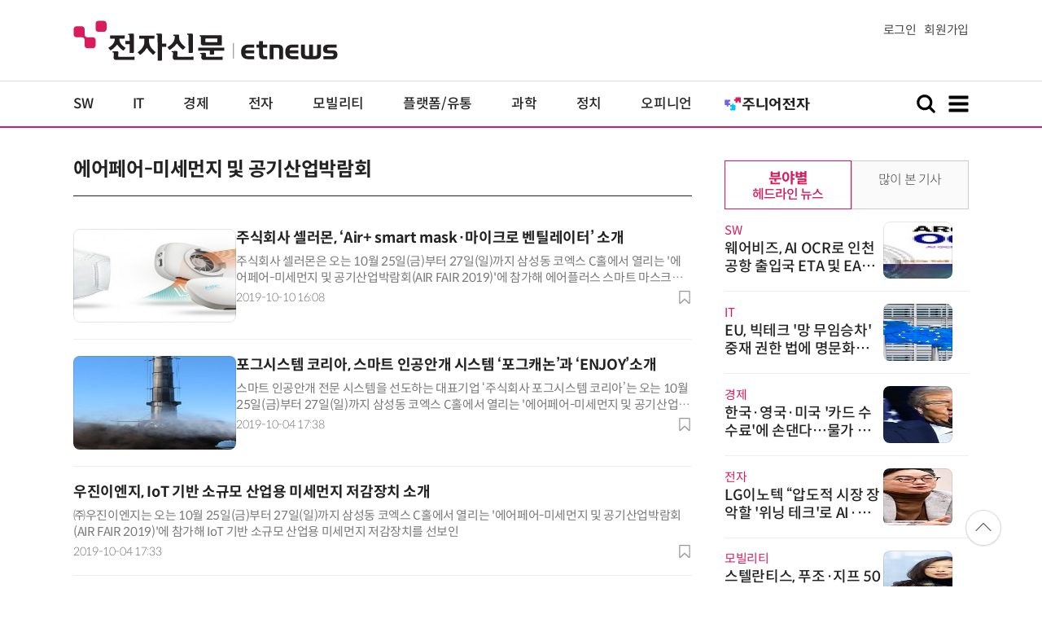

--- FILE ---
content_type: text/html; charset=UTF-8
request_url: https://www.etnews.com/news/category_list.html?id=2774&page=8
body_size: 52043
content:
<!DOCTYPE html>
<html lang="ko">
<head>
	<meta http-equiv="Content-Type" content="text/html; charset=UTF-8" />
	<meta name="viewport" content="width=device-width">
    <title>전자신문</title>
	<link rel="canonical" href="https://www.etnews.com/news/category_list.html" />
	<meta http-equiv="Expires" content="-1">
    <meta http-equiv="Pragma" content="no-cache">
    <meta http-equiv="Cache-Control" content="no-cache">
    <meta http-equiv="X-UA-Compatible" content="IE=edge">
	<!--[if IE]><meta http-equiv='X-UA-Compatible' content='IE=edge,chrome=1'><![endif]-->
    <meta name="robots" content="all">
    <meta name="author" content="www.etnews.com">
    <meta name="copyright" content="Copyright &copy; Electronic Times Internet. All Right Reserved.">
    <meta name="keywords" content="전자신문,전자신문인터넷,Etnews,Etnews.com,뉴스,News,속보,방송,연예,통신,SW,바이오,소재,부품,과학,전자,자동차,경제,금융,산업,정책,글로벌,리포트,동영상,">
    <meta property="fb:app_id" content="1425291491111655">
	<meta name="format-detection" content="telephone=no">
	<meta property="og:title" content="전자신문">
	<meta property="og:image" content="https://img.etnews.com/2017/img/facebookblank.png">
	<meta property="og:site_name" content="미래를 보는 창 - 전자신문">
	<meta property="og:url" content="https://www.etnews.com">
    <meta property="og:description" content="미래를 보는 창 - 전자신문">
	<!-- Google Tag Manager -->
	<script id="et_tm_head">(function(w,d,s,l,i){w[l]=w[l]||[];w[l].push({'gtm.start':
	new Date().getTime(),event:'gtm.js'});var f=d.getElementsByTagName(s)[0],
	j=d.createElement(s),dl=l!='dataLayer'?'&l='+l:'';j.async=true;j.src=
	'https://www.googletagmanager.com/gtm.js?id='+i+dl;f.parentNode.insertBefore(j,f);
	})(window,document,'script','dataLayer','GTM-P8B2ZWL');</script>
	<!-- End Google Tag Manager -->
    <link rel="shortcut icon" href="https://img.etnews.com/2019/mobile_et/images/favicon.png" />
    <link rel="alternate" type="application/rss+xml" title="etnews.com [RSS]" href="http://rss.etnews.com/" />
	<link rel="stylesheet" type="text/css" href="https://img.etnews.com/2024/etnews/css/common.css?1769102125">
    <link rel="stylesheet" type="text/css" href="https://img.etnews.com/2024/etnews/css/list.css?1769102125"/>
    <link rel="stylesheet" type="text/css" href="https://img.etnews.com/2022/etnews/css/slick.css?1769102125"/>
	<script type="text/javascript"> var submenu_code = "";</script>
	<script type="text/javascript" src="https://img.etnews.com/2022/etnews/js/jquery-3.6.0.min.js"></script>
	<script type="text/javascript" src="https://www.etnews.com/static/js/common.js?1769102125" defer="" charset="utf-8"></script>
	<!--[if lt IE 9]>
	<script src="https://img.etnews.com/2016/etnews/js/html5shiv.js"></script>
	<![endif]-->
    <script type="text/javascript" src="https://img.etnews.com/2022/etnews/js/jquery.cookie.js"></script>
	<script type="text/javascript" src="https://img.etnews.com/2022/etnews/js/slick.min.js"></script>
	<script type="text/javascript">
		document.querySelector('meta[name=referrer]');
	</script>
	<!-- Dable 스크립트 시작 / 문의 media@dable.io -->
	<script>
	(function(d,a,b,l,e,_) { d[b]=d[b]||function(){(d[b].q=d[b].q||[]).push(arguments)};e=a.createElement(l); e.async=1;e.charset='utf-8';e.src='//static.dable.io/dist/plugin.min.js'; _=a.getElementsByTagName(l)[0];_.parentNode.insertBefore(e,_); })(window,document,'dable','script'); dable('setService', 'etnews.com'); dable('sendLogOnce'); 
	</script>
	<!-- Dable 스크립트 종료 / 문의 media@dable.io -->

</head>
<body>
	<!-- Google Tag Manager (noscript) -->
	<noscript><iframe id="et_tm_body" src="https://www.googletagmanager.com/ns.html?id=GTM-P8B2ZWL" height="0" width="0" style="display:none;visibility:hidden"></iframe></noscript>
	<!-- End Google Tag Manager (noscript) -->
  <!-- 헤더 부분 : 시작 -->
	<header>
      <div class="nav_head">
        <div class="wrap">
          <h1 class="logo"><a href="https://www.etnews.com" title="전자신문"><img src="https://img.etnews.com/2024/etnews/images/logo_etnews.svg"></a></h1>
          <div class="nav_member">
            <a href="https://member.etnews.com/member/login.html?return_url=https://www.etnews.com">로그인</a><a href="https://member.etnews.com/member/join_index.html">회원가입</a>
          </div>
        </div>
      </div>
			
      <nav>
        <div class="wrap">
          <h1 class="logo_scroll"><a href="https://www.etnews.com" title="전자신문"><img src="https://img.etnews.com/2024/etnews/images/logo_et.svg"></a></h1>
		  <div class="nav_article_title" id="scroll_title"></div>
          <ul class="nav" id="scroll_nav">
            <li><a href="https://www.etnews.com/news/section.html?id1=04">SW</a></li>
            <li><a href="https://www.etnews.com/news/section.html?id1=03">IT</a></li>
            <li><a href="https://www.etnews.com/news/section.html?id1=02">경제</a></li>
            <li><a href="https://www.etnews.com/news/section.html?id1=06">전자</a></li>
            <li><a href="https://www.etnews.com/news/section.html?id1=17">모빌리티</a></li>
            <li><a href="https://www.etnews.com/news/section.html?id1=60">플랫폼/유통</a></li>
   		    <li><a href="https://www.etnews.com/news/section.html?id1=20">과학</a></li>
            <li><a href="https://www.etnews.com/news/section.html?id1=22">정치</a></li>
            <li><a href="https://www.etnews.com/news/opinion.html">오피니언</a></li>
			<li class="outlink"><a href="https://jr.etnews.com/" target="_blank"><img src="https://img.etnews.com/2024/junior/images/logo_jr_menu.svg"></a></li>
          </ul>
          <div class="search_and_fullmenu">
            <div class="fullmenu_button">
              <a href="javascript:void(0)" class="search_show" id="search_show">
                <img class="search_btn search_show" src="https://img.etnews.com/2024/etnews/images/search.svg" alt="검색창 열기">
              </a>
              <a href="javascript:void(0)" class="search_hide" id="search_hide">
                <img class="close_btn2 search_hide" src="https://img.etnews.com/2024/etnews/images/remove.svg" alt="전체 메뉴 닫기">
              </a>
            </div>

            <div class="fullmenu_button">
              <a href="javascript:void(0)" class="menu_show" id="menu_show">
                <img class="fullmenu_btn menu_show" src="https://img.etnews.com/2024/etnews/images/reorder.svg" alt="전체 메뉴 열기">
              </a>
              <a href="javascript:void(0)" class="menu_hide" id="menu_hide">
                <img class="close_btn menu_hide" src="https://img.etnews.com/2024/etnews/images/remove.svg" alt="전체 메뉴 닫기">
              </a>
            </div>

          </div>
        </div>
      </nav>

      <!-- 검색박스 -->
      <section class="search_wrap">
        <div class="searchbox">
          <form action="https://search.etnews.com/etnews/search.html" method="get">
            <input type="search" required="" class="searchbox-input" name="kwd" id="search_kwd" placeholder="검색어를 입력하세요">
            <input type="submit" value="" class="searchbox-submit">
          </form>
        </div>
      </section>
      <!-- //검색박스 -->

      <!-- 전체메뉴박스 -->
      <section class="fullmenu_wrap">
        <nav class="fullmenu_nav">
          <div class="fullmenu">
			<ul>
				<li class="title"><a href="https://news.etnews.com" target="_blank">뉴스</a></li>
			    <li><a href="https://www.etnews.com/news/section.html">속보</a></li>
			    <li><a href="https://www.etnews.com/news/section.html?id1=04">SW</a></li>
			    <li><a href="https://www.etnews.com/news/section.html?id1=03">IT</a></li>
			    <li><a href="https://www.etnews.com/news/section.html?id1=02">경제</a></li>
			    <li><a href="https://www.etnews.com/news/section.html?id1=06">전자</a></li>
			    <li><a href="https://www.etnews.com/news/section.html?id1=17">모빌리티</a></li>
			    <li><a href="https://www.etnews.com/news/section.html?id1=60">플랫폼/유통</a></li>
			    <li><a href="https://www.etnews.com/news/section.html?id1=20">과학</a></li>
			</ul>
			<ul>
				<li class="title">&nbsp;</li>
			    <li><a href="https://www.etnews.com/news/section.html?id1=22">정치</a></li>
			    <li><a href="https://www.etnews.com/news/opinion.html">오피니언</a></li>
			    <li><a href="https://www.etnews.com/news/section.html?id1=12">국제</a></li>
			    <li><a href="https://www.etnews.com/news/section.html?id1=25">전국</a></li>
			    <li><a href="https://www.etnews.com/news/section.html?id1=15">스포츠</a></li>
			    <li><a href="https://www.etnews.com/news/series.html?id=1">특집</a></li>
			    <li><a href="https://www.etnews.com/news/series.html?id=3">연재</a></li>
			</ul>
			<ul>
				<li class="title">라이프</li>
				<li><a href="https://www.etnews.com/news/section.html?id1=09&id2=091">연예</a></li>
				<li><a href="https://www.etnews.com/news/section.html?id1=09&id2=996">포토</a></li>
				<li><a href="https://www.etnews.com/news/section.html?id1=09&id2=096">공연전시</a></li>
				<li><a href="https://www.etnews.com/news/section.html?id1=09&id2=992">생활문화</a></li>
				<li><a href="https://www.etnews.com/news/section.html?id1=09&id2=093">여행/레저</a></li>
			</ul>
			<ul>
				<li class="title">비주얼IT</li>
				<li><a href="https://www.etnews.com/news/issue_analysis.html">이슈플러스</a></li>
				<li><a href="https://www.etnews.com/news/aistudio.html">AI 스튜디오</a></li>
				<li><a href="https://www.etnews.com/news/etstudio.html">Hot 영상</a></li>
				<li><a href="https://www.etnews.com/news/photonews.html">뷰포인트</a></li>
				<li><a href="https://www.etnews.com/stats/list_stats.html">인포그래픽</a></li>
			</ul>
			<ul>
				<li class="title">부가서비스</li>
				<li><a href="https://conference.etnews.com/" target="_blank">Conference</a></li>
				<li><a href="https://www.allshowtv.com/" target="_blank">allshowTV</a></li>
				<li><a href="https://www.etnews.com/ict" target="_blank">시사용어</a></li>
				<li><a href="https://pdf.etnews.com/" target="_blank">PDF서비스</a></li>
			</ul>
			<ul class="scrap_menu_ul">
				<li class="title">서비스안내</li>
				<li><a href="https://info.etnews.com/sub_2_1.html" target="_blank" title="새창으로">신문구독신청</a></li>
				<li><a href="https://info.etnews.com/sub_2_2.html">콘텐츠구매</a></li>
				<li><a href="http://leadersedition.etnews.com/intro/info.aspx" target="_blank" title="새창으로">초판서비스</a></li>
				<li class="title">회원서비스</li>
				<li><a href="https://www.etnews.com/pages/bookmark.html" title="내 스크랩으로 이동">내 스크랩</a></li>
			</ul>
			<ul>
				<li class="title">이용안내</li>
			    <li><a href="https://info.etnews.com/sub_3_1_1.html" target="_blank">지면광고안내</a></li>
			    <li><a href="https://info.etnews.com/sub_3_2.html" target="_blank">행사문의</a></li>
			    <li><a href="https://info.etnews.com/sub_3_3.html" target="_blank">통합마케팅 상품 안내</a></li>
			    <li><a href="https://info.etnews.com/sub_3_4.html" target="_blank">이용약관</a></li>
			    <li><a href="https://info.etnews.com/sub_3_5.html" target="_blank">개인정보취급방침</a></li>
			    <li><a href="https://info.etnews.com/sub_3_6.html" target="_blank">고충처리</a></li>
			</ul>
			<ul>
				<li class="title">회사소개</li>
			    <li><a href="https://info.etnews.com/sub_1_1_1.html" target="_blank">전자신문</a></li>
			    <li><a href="https://info.etnews.com/sub_1_2.html" target="_blank">전자신문인터넷</a></li>
			    <li><a href="https://info.etnews.com/sub_1_3_2.html" target="_blank">연혁</a></li>
			    <li><a href="https://info.etnews.com/sub_1_4.html" target="_blank">CI소개</a></li>
			    <li><a href="https://info.etnews.com/sub_1_5.html" target="_blank">회사위치</a></li>
			</ul>          </div>
        </nav>
      </section>
       <!-- //전체메뉴박스 -->
    </header>
  <!-- 헤더 부분 : 끝 -->
  <!-- 여기부터 콘텐츠 부분 -->
  <main>
    <div class="wrap flex">
      <!-- col_left -->
      <div class="col_left">
        <div class="tit">
          <h3>에어페어-미세먼지 및 공기산업박람회</h3>
        </div>

				<!-- 특집 타이틀 -->		<!-- //특집 타이틀 -->
        <ul class="news_list ">
          <li>
            <figure>
              <a href="/20191010000335"><img src="https://img.etnews.com/news/article/2019/10/10/article_10160816724684.jpg" alt="기사 썸네일"></a>
            </figure>
            <div class="text">
              <strong><a href="/20191010000335" >주식회사 셀러몬,  ‘Air+ smart mask·마이크로 벤틸레이터’ 소개</a></strong>
              <p class="summary">주식회사 셀러몬은 오는 10월 25일(금)부터 27일(일)까지 삼성동 코엑스 C홀에서 열리는 &#39;에어페어-미세먼지 및 공기산업박람회(AIR FAIR 2019)&#39;에 참가해 에어플러스 스마트 마스크와 마이크로 벤틸레이</p>
			  <div class="flex">
			    <span class="date">2019-10-10 16:08</span>
			    <div class="acc_nav_btn"><button title="스크랩" class="btn_bookmark" data-id="20191010000335"><img src="https://img.etnews.com/2024/etnews/images/bookmark.svg"></button></div>
			  </div>
            </div>
          </li>
          <li>
            <figure>
              <a href="/20191004000229"><img src="https://img.etnews.com/news/article/2019/10/04/article_04173802588386.jpg" alt="기사 썸네일"></a>
            </figure>
            <div class="text">
              <strong><a href="/20191004000229" >포그시스템 코리아, 스마트 인공안개 시스템 ‘포그캐논’과 ‘ENJOY’소개</a></strong>
              <p class="summary">스마트 인공안개 전문 시스템을 선도하는 대표기업 &lsquo;주식회사 포그시스템 코리아&rsquo;는 오는 10월 25일(금)부터 27일(일)까지 삼성동 코엑스 C홀에서 열리는 &#39;에어페어-미세먼지 및 공기산업박람회(AIR</p>
			  <div class="flex">
			    <span class="date">2019-10-04 17:38</span>
			    <div class="acc_nav_btn"><button title="스크랩" class="btn_bookmark" data-id="20191004000229"><img src="https://img.etnews.com/2024/etnews/images/bookmark.svg"></button></div>
			  </div>
            </div>
          </li>
          <li>
            <div class="text">
              <strong><a href="/20191004000227" >우진이엔지, IoT 기반 소규모 산업용 미세먼지 저감장치 소개</a></strong>
              <p class="summary">㈜우진이엔지는 오는 10월 25일(금)부터 27일(일)까지 삼성동 코엑스 C홀에서 열리는 &#39;에어페어-미세먼지 및 공기산업박람회(AIR FAIR 2019)&#39;에 참가해 IoT 기반 소규모 산업용 미세먼지 저감장치를 선보인</p>
			  <div class="flex">
			    <span class="date">2019-10-04 17:33</span>
			    <div class="acc_nav_btn"><button title="스크랩" class="btn_bookmark" data-id="20191004000227"><img src="https://img.etnews.com/2024/etnews/images/bookmark.svg"></button></div>
			  </div>
            </div>
          </li>
          <li>
            <figure>
              <a href="/20191004000225"><img src="https://img.etnews.com/news/article/2019/10/04/article_04172835412571.jpg" alt="기사 썸네일"></a>
            </figure>
            <div class="text">
              <strong><a href="/20191004000225" >브랜뉴인터내셔널, ‘환기청정기’ 브랜드 제로홈 선보일 예정</a></strong>
              <p class="summary">브랜뉴인터내셔널은 오는 10월 25일(금)부터 27일(일)까지 삼성동 코엑스 C홀에서 열리는 &#39;에어페어-미세먼지 및 공기산업박람회(AIR FAIR 2019)&#39;에 참가해 공기청정기 및 환기청정기 브랜드 &lsquo;제로홈&</p>
			  <div class="flex">
			    <span class="date">2019-10-04 17:28</span>
			    <div class="acc_nav_btn"><button title="스크랩" class="btn_bookmark" data-id="20191004000225"><img src="https://img.etnews.com/2024/etnews/images/bookmark.svg"></button></div>
			  </div>
            </div>
          </li>
          <li>
            <figure>
              <a href="/20191004000224"><img src="https://img.etnews.com/news/article/2019/10/04/article_04172159988564.jpg" alt="기사 썸네일"></a>
            </figure>
            <div class="text">
              <strong><a href="/20191004000224" >데코페이브, 도심 내 효과적인 미세먼지 해결을 위한 ‘공기정화블록’ 소개</a></strong>
              <p class="summary">㈜데코페이브는 오는 10월 25일(금)부터 27일(일)까지 삼성동 코엑스 C홀에서 열리는 &#39;에어페어-미세먼지 및 공기산업박람회(AIR FAIR 2019)&#39;에 참가해 광촉매가 적용된 공기정화블록을 선보인다. 데코페</p>
			  <div class="flex">
			    <span class="date">2019-10-04 17:22</span>
			    <div class="acc_nav_btn"><button title="스크랩" class="btn_bookmark" data-id="20191004000224"><img src="https://img.etnews.com/2024/etnews/images/bookmark.svg"></button></div>
			  </div>
            </div>
          </li>
          <li>
            <figure>
              <a href="/20191004000069"><img src="https://img.etnews.com/news/article/2019/10/04/article_04101152794085.png" alt="기사 썸네일"></a>
            </figure>
            <div class="text">
              <strong><a href="/20191004000069" >'2019 에어페어-미세먼지 및 공기산업박람회' 오는 25일 코엑스에서 개최</a></strong>
              <p class="summary">한국공기청정협회와 케이훼어스가 공동 주최하고 환경부에서 공식 후원하는 &lsquo;2019 에어페어-미세먼지 및 공기산업박람회(AIR FAIR 2019)&rsquo;(이하 AIR FAIR 2019)가 오는 10월 25일(금)부터 27일(일)까지 3</p>
			  <div class="flex">
			    <span class="date">2019-10-04 10:11</span>
			    <div class="acc_nav_btn"><button title="스크랩" class="btn_bookmark" data-id="20191004000069"><img src="https://img.etnews.com/2024/etnews/images/bookmark.svg"></button></div>
			  </div>
            </div>
          </li>
          <li>
            <figure>
              <a href="/20191002000095"><img src="https://img.etnews.com/news/article/2019/10/02/article_02113009024595.png" alt="기사 썸네일"></a>
            </figure>
            <div class="text">
              <strong><a href="/20191002000095" >한국필터시험원, 미세먼지 해결을 위한 기술력 선보일 예정</a></strong>
              <p class="summary">한국필터시험원(원장 강선행)은 오는 10월 25일(금)부터 27일(일)까지 삼성동 코엑스 C홀에서 열리는 &#39;에어페어-미세먼지 및 공기산업박람회(AIR FAIR 2019)&#39;에 참가해 미세먼지 해결을 위한 우수 기술력을</p>
			  <div class="flex">
			    <span class="date">2019-10-02 11:30</span>
			    <div class="acc_nav_btn"><button title="스크랩" class="btn_bookmark" data-id="20191002000095"><img src="https://img.etnews.com/2024/etnews/images/bookmark.svg"></button></div>
			  </div>
            </div>
          </li>
          <li>
            <figure>
              <a href="/20191002000094"><img src="https://img.etnews.com/news/article/2019/10/02/article_02112653184290.jpg" alt="기사 썸네일"></a>
            </figure>
            <div class="text">
              <strong><a href="/20191002000094" >투핸즈위드아이즈, 테라포밍 선보일 예정</a></strong>
              <p class="summary">투핸즈위드아이즈는 오는 10월 25일(금)부터 27일(일)까지 삼성동 코엑스 C홀에서 열리는 &#39;에어페어-미세먼지 및 공기산업박람회(AIR FAIR 2019)&#39;에 참가해 테라포밍을 선보인다. 기업 기술기반의 신생기업</p>
			  <div class="flex">
			    <span class="date">2019-10-02 11:26</span>
			    <div class="acc_nav_btn"><button title="스크랩" class="btn_bookmark" data-id="20191002000094"><img src="https://img.etnews.com/2024/etnews/images/bookmark.svg"></button></div>
			  </div>
            </div>
          </li>
          <li>
            <figure>
              <a href="/20191002000084"><img src="https://img.etnews.com/news/article/2019/10/02/article_02105622273956.jpg" alt="기사 썸네일"></a>
            </figure>
            <div class="text">
              <strong><a href="/20191002000084" >클린룸 수준의 청정 공기환경을 만드는 실내공기질 솔루션 'hi~HEPA 환기형 공기청정기'</a></strong>
              <p class="summary">코리아세이프룸은 오는 10월 25일(금)부터 27일(일)까지 삼성동 코엑스 C홀에서 열리는 &#39;에어페어-미세먼지 및 공기산업박람회(AIR FAIR 2019)&#39;에 참가해 &#39;hi~HEPA 환기형 공기청정기&#39;를 선보인다.</p>
			  <div class="flex">
			    <span class="date">2019-10-02 10:56</span>
			    <div class="acc_nav_btn"><button title="스크랩" class="btn_bookmark" data-id="20191002000084"><img src="https://img.etnews.com/2024/etnews/images/bookmark.svg"></button></div>
			  </div>
            </div>
          </li>
          <li>
            <figure>
              <a href="/20191002000077"><img src="https://img.etnews.com/news/article/2019/10/02/article_02104106504125.jpg" alt="기사 썸네일"></a>
            </figure>
            <div class="text">
              <strong><a href="/20191002000077" >카본텍, 필터 필요 없는 다중용 실외 공기청정기 ‘포시즌 토탈케어 시스템’ 소개</a></strong>
              <p class="summary">카본텍은 오는 10월 25일(금)부터 27일(일)까지 삼성동 코엑스 C홀에서 열리는 &#39;에어페어-미세먼지 및 공기산업박람회(AIR FAIR 2019)&#39;에 참가해 다중용 실외 공기청정기를 선보인다. 에너지 및 신소재 제</p>
			  <div class="flex">
			    <span class="date">2019-10-02 10:41</span>
			    <div class="acc_nav_btn"><button title="스크랩" class="btn_bookmark" data-id="20191002000077"><img src="https://img.etnews.com/2024/etnews/images/bookmark.svg"></button></div>
			  </div>
            </div>
          </li>
          <li>
            <figure>
              <a href="/20191002000072"><img src="https://img.etnews.com/news/article/2019/10/02/article_02103625309959.jpg" alt="기사 썸네일"></a>
            </figure>
            <div class="text">
              <strong><a href="/20191002000072" >에이알티플러스, 미세먼지 간이측정기 성능인증 평가 시스템 ‘ADT-1983’ 소개</a></strong>
              <p class="summary">에이알티플러스는 오는 10월 25일(금)부터 27일(일)까지 삼성동 코엑스 C홀에서 열리는 &#39;에어페어-미세먼지 및 공기산업박람회(AIR FAIR 2019)&#39;에 참가해 미세먼지 간이측정기 성능인증 평가시스템 &lsquo;A</p>
			  <div class="flex">
			    <span class="date">2019-10-02 10:36</span>
			    <div class="acc_nav_btn"><button title="스크랩" class="btn_bookmark" data-id="20191002000072"><img src="https://img.etnews.com/2024/etnews/images/bookmark.svg"></button></div>
			  </div>
            </div>
          </li>
          <li>
            <figure>
              <a href="/20191002000069"><img src="https://img.etnews.com/news/article/2019/10/02/article_02103241993412.jpg" alt="기사 썸네일"></a>
            </figure>
            <div class="text">
              <strong><a href="/20191002000069" >에어랩, 스마트 공기질 측정기 ‘에어워치’ 소개 예정</a></strong>
              <p class="summary">에어랩(주)은 오는 10월 25일(금)부터 27일(일)까지 삼성동 코엑스 C홀에서 열리는 &#39;에어페어-미세먼지 및 공기산업박람회(AIR FAIR 2019)&#39;에 참가해 &lsquo;에어워치(Air Watch)&rsquo;를를 선보인다. 에</p>
			  <div class="flex">
			    <span class="date">2019-10-02 10:32</span>
			    <div class="acc_nav_btn"><button title="스크랩" class="btn_bookmark" data-id="20191002000069"><img src="https://img.etnews.com/2024/etnews/images/bookmark.svg"></button></div>
			  </div>
            </div>
          </li>
          <li>
            <figure>
              <a href="/20191002000062"><img src="https://img.etnews.com/news/article/2019/10/02/article_02103000143428.jpg" alt="기사 썸네일"></a>
            </figure>
            <div class="text">
              <strong><a href="/20191002000062" >멤프로, IR·Laser 타입의 중국 미세 먼지 센서 소개</a></strong>
              <p class="summary">멤프로는 오는 10월 25일(금)부터 27일(일)까지 삼성동 코엑스 C홀에서 열리는 &#39;에어페어-미세먼지 및 공기산업박람회(AIR FAIR 2019)&#39;에 참가해 중국</p>
			  <div class="flex">
			    <span class="date">2019-10-02 10:30</span>
			    <div class="acc_nav_btn"><button title="스크랩" class="btn_bookmark" data-id="20191002000062"><img src="https://img.etnews.com/2024/etnews/images/bookmark.svg"></button></div>
			  </div>
            </div>
          </li>
          <li>
            <figure>
              <a href="/20191002000055"><img src="https://img.etnews.com/news/article/2019/10/02/article_02102510153476.jpg" alt="기사 썸네일"></a>
            </figure>
            <div class="text">
              <strong><a href="/20191002000055" >디에이피, 야외용 공기정화장치 'DAP-F50’ 소개한다</a></strong>
              <p class="summary">미세먼지 인공지능 솔루션 전문기업 ㈜디에이피(대표 권순박)는 오는 10월 25일(금)부터 27일(일)까지 삼성동 코엑스 C홀에서 열리는 &#39;에어페어-미세먼지 및 공기산업박람회(AIR FAIR 2019)&#39;에 참가해 야외</p>
			  <div class="flex">
			    <span class="date">2019-10-02 10:25</span>
			    <div class="acc_nav_btn"><button title="스크랩" class="btn_bookmark" data-id="20191002000055"><img src="https://img.etnews.com/2024/etnews/images/bookmark.svg"></button></div>
			  </div>
            </div>
          </li>
          <li>
            <figure>
              <a href="/20191002000050"><img src="https://img.etnews.com/news/article/2019/10/02/article_02102035512797.jpg" alt="기사 썸네일"></a>
            </figure>
            <div class="text">
              <strong><a href="/20191002000050" >에어큐, 차량용 공기청정 유닛 '쫑필터' 선보일 예정</a></strong>
              <p class="summary">(주)나노렉스는 오는 10월 25일(금)부터 27일(일)까지 삼성동 코엑스 C홀에서 열리는 &#39;에어페어-미세먼지 및 공기산업박람회(AIR FAIR 2019)&#39;에 참가해 차량용 공기청정 유닛 &#39;쫑필터&#39;를 선보인다.</p>
			  <div class="flex">
			    <span class="date">2019-10-02 10:20</span>
			    <div class="acc_nav_btn"><button title="스크랩" class="btn_bookmark" data-id="20191002000050"><img src="https://img.etnews.com/2024/etnews/images/bookmark.svg"></button></div>
			  </div>
            </div>
          </li>
        </ul>

			<div class="paginate">
				<a href="/news/category_list.html?id=2774&page=1">1</a>
				<a href="/news/category_list.html?id=2774&page=2">2</a>
				<a href="/news/category_list.html?id=2774&page=3">3</a>
				<a href="/news/category_list.html?id=2774&page=4">4</a>
				<a href="/news/category_list.html?id=2774&page=5">5</a>
				<a href="/news/category_list.html?id=2774&page=6">6</a>
				<a href="/news/category_list.html?id=2774&page=7">7</a>
				<a href="javascript:;" class="on">8</a>
				<a href="/news/category_list.html?id=2774&page=9">9</a>
			</div>
        
      </div>
      <!-- //col_left -->

      <!-- //aside_wrap -->
      <div class="aside_wrap">


        <!-- 많이본기사 -->
        <aside class="topnews">
          <div class="tabmenu">
            <ul>
              <li id="tab1">
                <input type="radio" checked="" name="tabmenu" id="tabmenu1">
                <label for="tabmenu1"><strong>분야별</strong><span>헤드라인 뉴스</span></label>
                <div class="tab_con">
                  <ul class="text_thumb_list">
                    <li>
                      <div class="text">
                        <span class="label">SW</span>
                        <strong><a href="https://www.etnews.com/20260122000368">웨어비즈, AI OCR로 인천 공항 출입국 ETA 및 EAC 여권인식 프로젝트 '성공' 완료</a></strong>
                      </div>
                      <figure>
                        <a href="https://www.etnews.com/20260122000368">
                          <img src="https://img.etnews.com/news/article/2026/01/22/news-p.v1.20260122.20846777cec441f2bb87ba40ef53a894_T1.jpg" alt="기사 이미지">
                        </a>
                      </figure>
                    </li>
                    <li>
                      <div class="text">
                        <span class="label">IT</span>
                        <strong><a href="https://www.etnews.com/20260122000288">EU, 빅테크 '망 무임승차' 중재 권한 법에 명문화…입법 논의 한국에도 선례</a></strong>
                      </div>
                      <figure>
                        <a href="https://www.etnews.com/20260122000288">
                          <img src="https://img.etnews.com/news/article/2025/11/20/ams.V01.photo.ETN.P.20251120.P12025112007131847453624351_T1.jpg" alt="기사 이미지">
                        </a>
                      </figure>
                    </li>
                    <li>
                      <div class="text">
                        <span class="label">경제</span>
                        <strong><a href="https://www.etnews.com/20260122000280">한국·영국·미국 '카드 수수료'에 손댄다…물가 문제로 부상</a></strong>
                      </div>
                      <figure>
                        <a href="https://www.etnews.com/20260122000280">
                          <img src="https://img.etnews.com/news/article/2026/01/22/news-p.v1.20260122.eb07ae14999b4f6b92d9ff266eaeb2cd_T1.jpg" alt="기사 이미지">
                        </a>
                      </figure>
                    </li>
                    <li>
                      <div class="text">
                        <span class="label">전자</span>
                        <strong><a href="https://www.etnews.com/20260122000072">LG이노텍 “압도적 시장 장악할 '위닝 테크'로 AI·로봇 정조준”</a></strong>
                      </div>
                      <figure>
                        <a href="https://www.etnews.com/20260122000072">
                          <img src="https://img.etnews.com/news/article/2026/01/08/news-p.v1.20260108.3b5fee2550fa4e5b9a64fecc0a14369a_T1.jpg" alt="기사 이미지">
                        </a>
                      </figure>
                    </li>
                    <li>
                      <div class="text">
                        <span class="label">모빌리티</span>
                        <strong><a href="https://www.etnews.com/20260122000250">스텔란티스, 푸조·지프 5008·체로키 韓 상륙…“SUV 선택지 확대”</a></strong>
                      </div>
                      <figure>
                        <a href="https://www.etnews.com/20260122000250">
                          <img src="https://img.etnews.com/news/article/2026/01/22/news-p.v1.20260122.02f0784c7cc54e9ea90fab002849437d_T1.jpg" alt="기사 이미지">
                        </a>
                      </figure>
                    </li>
                  
                  </ul>
                </div>
              </li>
              <li id="tab2">
                <input type="radio" name="tabmenu" id="tabmenu2">
                <label for="tabmenu2"><strong></strong><span>많이 본 기사</span></label>
                <div class="tab_con">
                  <ol>
                    <li><i>1</i><a href="https://www.etnews.com/20260120000336">카카오, 6년 여정 끝 '탈 오라클' 완료…특정 SW 종속 탈피하고 비용 절감</a></li>
                    <li><i>2</i><a href="https://www.etnews.com/20260121000249"><span class="label_excl">단독</span>국정자원 화재에도...민관 '오프라인 백업' 포기</a></li>
                    <li><i>3</i><a href="https://www.etnews.com/20260121000291"><span class="label_excl">단독</span>올리브영, '통신판매중개업' 떼고…글로벌 K뷰티로 승부</a></li>
                    <li><i>4</i><a href="https://www.etnews.com/20260122000157">국가 AI 데이터센터 프로젝트 150조 마련… 솔루엠의 전력변환 솔루션 주목</a></li>
                    <li><i>5</i><a href="https://www.etnews.com/20260120000321">LNG선이 돌아온다…K조선, 슈퍼사이클 기대감 ↑</a></li>
                    <li><i>6</i><a href="https://www.etnews.com/20260122000026">코스피, 장 초반  '꿈의 5000피' 시대 열어… 증시, 46년만에 대기록</a></li>
                    <li><i>7</i><a href="https://www.etnews.com/20260121000204">주방 없는 급식 시대…CJ프레시웨이, '키친리스'로 패러다임 바꾼다</a></li>
                    <li><i>8</i><a href="https://www.etnews.com/20260122000072">LG이노텍 “압도적 시장 장악할 '위닝 테크'로 AI·로봇 정조준”</a></li>
                    <li><i>9</i><a href="https://www.etnews.com/20260120000296">LG엔솔, 韓 최초 차세대 '소듐 배터리' 생산 시동</a></li>
                    <li><i>10</i><a href="https://www.etnews.com/20260121000278">[李대통령 신년 기자회견]“용인 클러스터 강제 이전 불가… 전기료 차등 카드로 장기적 유도”</a></li>

                  </ol>
                </div>
              </li>    
            </ul>
          </div>
        </aside>
        <!-- //많이본기사 -->			<!-- 주요행사 -->
            <aside class="event">
              <h3><a href="https://conference.etnews.com" target="_blank">주요 행사 <span class="more_gt">&#10095;</span></a></h3>
              <!-- slider -->
              <div class="slider">
                <ul class="single-item" id="event">
                  <li class="active">
                    <a href="https://conference.etnews.com/conf_info.html?uid=465" target="_blank">
                      <figure>
                        <img src="https://img.etnews.com/photo_main/conference/2026/01/02/cms_conference_list_02175845274104.jpg" alt="주요행사 이미지">
                      </figure>
                      <div class="text">
                        <strong>디자인 몰라도 OK! `AI 피그마`로 웹/앱 기획·제작 1-day 워크숍</strong>
                      </div>
                    </a>
                  </li>
                  <li class="active">
                    <a href="https://conference.etnews.com/conf_info.html?uid=462" target="_blank">
                      <figure>
                        <img src="https://img.etnews.com/photo_main/conference/2026/01/02/cms_conference_list_02175824054847.jpg" alt="주요행사 이미지">
                      </figure>
                      <div class="text">
                        <strong>바이브 코딩으로 익히는 파이썬 업무 자동화 with Cursor</strong>
                      </div>
                    </a>
                  </li>
                  <li class="active">
                    <a href="https://conference.etnews.com/conf_info.html?uid=464" target="_blank">
                      <figure>
                        <img src="https://img.etnews.com/photo_main/conference/2025/12/23/cms_conference_list_23171654263281.jpg" alt="주요행사 이미지">
                      </figure>
                      <div class="text">
                        <strong>`n8n`, 나의 첫 번째 AI 자동화 파트너 - 칼퇴 가능한 노코드 업무 자동화 실전 워크숍</strong>
                      </div>
                    </a>
                  </li>
                  <li class="active">
                    <a href="https://conference.etnews.com/conf_info.html?uid=469" target="_blank">
                      <figure>
                        <img src="https://img.etnews.com/photo_main/conference/2026/01/19/cms_conference_list_19094805542095.jpg" alt="주요행사 이미지">
                      </figure>
                      <div class="text">
                        <strong>AI 커머스 아키텍처 컨퍼런스 2026</strong>
                      </div>
                    </a>
                  </li>
                  <li class="active">
                    <a href="https://www.sek.co.kr/2026/security" target="_blank">
                      <figure>
                        <img src="https://img.etnews.com/photo_main/conference/2026/01/19/cms_conference_list_19152849641056.png" alt="주요행사 이미지">
                      </figure>
                      <div class="text">
                        <strong>시큐리티 메가비전 2026(Security MEGAVISION 2026</strong>
                      </div>
                    </a>
                  </li>
                  <li class="active">
                    <a href="https://conference.etnews.com/conf_info.html?uid=466" target="_blank">
                      <figure>
                        <img src="https://img.etnews.com/photo_main/conference/2026/01/02/cms_conference_list_02172437348063.jpg" alt="주요행사 이미지">
                      </figure>
                      <div class="text">
                        <strong>노코드 Dify와 MCP로 구현하는 AI 에이전트 업무 자동화 1-day 워크숍</strong>
                      </div>
                    </a>
                  </li>
                  <li class="active">
                    <a href="https://conference.etnews.com/conf_info.html?uid=467" target="_blank">
                      <figure>
                        <img src="https://img.etnews.com/photo_main/conference/2026/01/07/cms_conference_list_07101818869195.jpg" alt="주요행사 이미지">
                      </figure>
                      <div class="text">
                        <strong>코딩 몰라도 OK! ‘바이브 코딩’으로 웹/앱 제작 워크숍(초급반/중급반) with Cursor + n8n</strong>
                      </div>
                    </a>
                  </li>
                  <li class="active">
                    <a href="https://www.ciosummit.co.kr/" target="_blank">
                      <figure>
                        <img src="https://img.etnews.com/photo_main/conference/2025/12/08/cms_conference_list_08100105362329.png" alt="주요행사 이미지">
                      </figure>
                      <div class="text">
                        <strong>CIO Summit 2026</strong>
                      </div>
                    </a>
                  </li>
                </ul>
                <script type="text/javascript">
                  $(document).ready(function(){ $('#event').slick({	arrows:false,dots: true, autoplay: true, infinite: true, autoplaySpeed:5000, cssEase: 'linear'});});
                </script>
              </div>
              <!-- //slider -->
              
            </aside>

            <!-- //주요행사 -->

        <!-- 비즈플러스 -->
        <aside class="mostview">
          <h3>BIZPLUS</h3>
          <ul class="text_list">
            
			<li>
              <div class="text">
                <strong><a href="https://www.etnews.com/20260119000054">AI가 결정권을 갖는 시대, 기업의 생존전략은?… 'AI 커머스 아키텍처 컨퍼런스 2026' 2월 4일 개최</a></strong>
              </div>
            </li>
            
			<li>
              <div class="text">
                <strong><a href="https://www.etnews.com/20260114000374">“바이브 코딩으로 익히는 파이썬 업무 자동화 with Cursor” 1월 30일 개최</a></strong>
              </div>
            </li>
            
			<li>
              <div class="text">
                <strong><a href="https://www.etnews.com/20260114000372">“'AI 피그마'로 웹/앱 기획·제작 1-day 워크숍” 1월 28일 개최</a></strong>
              </div>
            </li>
            
			<li>
              <div class="text">
                <strong><a href="https://www.etnews.com/20260112000155">“2026 무라타 로보틱스 웨비나 : Sensing & Movement Redefined” 1월 30일 생방송</a></strong>
              </div>
            </li>
            
			<li>
              <div class="text">
                <strong><a href="https://www.etnews.com/20260112000153">[올쇼TV] DC-DC 컨버터의 주변회로 설계 (제1편) 1월 27일 생방송</a></strong>
              </div>
            </li>
		  </ul>
        </aside>
        <!-- //비즈플러스 -->
	  <aside class="ad_300x600">
		<iframe width="300" height="600" src="https://www.etnews.com/tools/refresh_script.html?refresh=true&amp;src=%2F%2Fyellow.contentsfeed.com%2FRealMedia%2Fads%2Fadstream_jx.ads%2Fetnews.com%2Fdetail%40Right3" frameborder="0" marginwidth="0" marginheight="0" scrolling="no"></iframe>
      </aside>
             <!-- HOT영상2 -->
            <aside class="shortform2">
              <h3><a href="https://www.etnews.com/news/etstudio.html">HOT 영상 <span class="more_gt">&#10095;</span></a></h3>
              <!-- slider -->
              <div class="slider">
                <ul class="single-item" id="shortform2">
                  <li class="active">
                    <a href="https://www.etnews.com/20260121000305">
                      <figure>
                        <img src="https://img.etnews.com/news/article/2026/01/21/news-p.v1.20260121.4d5d1129b36d411288d9497bc0a0cbe7_T1.png" alt="주요행사 이미지">
                      </figure>
                      <div class="text">
                        <strong>드론 최고 속도 또 경신… 600km대 기록 등장</strong>
                      </div>
                    </a>
                  </li>
                  <li class="active">
                    <a href="https://www.etnews.com/20260121000359">
                      <figure>
                        <img src="https://img.etnews.com/news/article/2026/01/21/news-p.v1.20260121.847f124c52094fe889c018c839928989_T1.jpg" alt="주요행사 이미지">
                      </figure>
                      <div class="text">
                        <strong>신의 마지막 경고?…호날두 동상에 불 지르고 춤춘 남성</strong>
                      </div>
                    </a>
                  </li>
                  <li class="active">
                    <a href="https://www.etnews.com/20260120000382">
                      <figure>
                        <img src="https://img.etnews.com/news/article/2026/01/21/news-p.v1.20260121.acdc20edd1e746b5981025d63ad08c53_T1.jpg" alt="주요행사 이미지">
                      </figure>
                      <div class="text">
                        <strong>'맨발'로 유럽 횡단 중인 아일랜드 남성…6천km 걸었다</strong>
                      </div>
                    </a>
                  </li>
                  <li class="active">
                    <a href="https://www.etnews.com/20260120000388">
                      <figure>
                        <img src="https://img.etnews.com/news/article/2026/01/20/news-p.v1.20260120.908a20f982864b49ada6c24e7b91cb95_T1.jpg" alt="주요행사 이미지">
                      </figure>
                      <div class="text">
                        <strong>항공기도 이제 로봇이 만든다? 中 휴머노이드, 생산라인 첫 투입</strong>
                      </div>
                    </a>
                  </li>
                </ul>
                <script type="text/javascript">
                  $(document).ready(function(){ $('#shortform2').slick({	arrows:false,dots: true, autoplay: true, infinite: true, autoplaySpeed:5000, cssEase: 'linear'});});
                </script>
              </div>
              <!-- //slider -->
            </aside>
            <!-- //HOT영상2 -->
		<aside class="ad_300x250"><!-- 애드바인 230524-->
			<iframe src="//tracker.adbinead.com/other/etnews_rightmiddle2.html" width="300" height="250" frameborder="0" marginwidth="0" marginheight="0" scrolling="no" vspace="0" hspace="0" allowtransparency="true" style="margin: 0px; padding: 0px; border: currentColor; border-image: none; width: 300px; height: 250px; visibility: visible; position: relative; background-color: transparent;"></iframe>
		</aside>

      </div>
      <!-- //aside_wrap -->
    </div>
	<!-- wrap flex end -->
  </main>
	<!-- 푸터 영역 -->
    <footer>
      <div class="wrap">
        <div class="fullmenu">
			<ul>
				<li class="title"><a href="https://news.etnews.com" target="_blank">뉴스</a></li>
			    <li><a href="https://www.etnews.com/news/section.html">속보</a></li>
			    <li><a href="https://www.etnews.com/news/section.html?id1=04">SW</a></li>
			    <li><a href="https://www.etnews.com/news/section.html?id1=03">IT</a></li>
			    <li><a href="https://www.etnews.com/news/section.html?id1=02">경제</a></li>
			    <li><a href="https://www.etnews.com/news/section.html?id1=06">전자</a></li>
			    <li><a href="https://www.etnews.com/news/section.html?id1=17">모빌리티</a></li>
			    <li><a href="https://www.etnews.com/news/section.html?id1=60">플랫폼/유통</a></li>
			    <li><a href="https://www.etnews.com/news/section.html?id1=20">과학</a></li>
			</ul>
			<ul>
				<li class="title">&nbsp;</li>
			    <li><a href="https://www.etnews.com/news/section.html?id1=22">정치</a></li>
			    <li><a href="https://www.etnews.com/news/opinion.html">오피니언</a></li>
			    <li><a href="https://www.etnews.com/news/section.html?id1=12">국제</a></li>
			    <li><a href="https://www.etnews.com/news/section.html?id1=25">전국</a></li>
			    <li><a href="https://www.etnews.com/news/section.html?id1=15">스포츠</a></li>
			    <li><a href="https://www.etnews.com/news/series.html?id=1">특집</a></li>
			    <li><a href="https://www.etnews.com/news/series.html?id=3">연재</a></li>
			</ul>
			<ul>
				<li class="title">라이프</li>
				<li><a href="https://www.etnews.com/news/section.html?id1=09&id2=091">연예</a></li>
				<li><a href="https://www.etnews.com/news/section.html?id1=09&id2=996">포토</a></li>
				<li><a href="https://www.etnews.com/news/section.html?id1=09&id2=096">공연전시</a></li>
				<li><a href="https://www.etnews.com/news/section.html?id1=09&id2=992">생활문화</a></li>
				<li><a href="https://www.etnews.com/news/section.html?id1=09&id2=093">여행/레저</a></li>
			</ul>
			<ul>
				<li class="title">비주얼IT</li>
				<li><a href="https://www.etnews.com/news/issue_analysis.html">이슈플러스</a></li>
				<li><a href="https://www.etnews.com/news/aistudio.html">AI 스튜디오</a></li>
				<li><a href="https://www.etnews.com/news/etstudio.html">Hot 영상</a></li>
				<li><a href="https://www.etnews.com/news/photonews.html">뷰포인트</a></li>
				<li><a href="https://www.etnews.com/stats/list_stats.html">인포그래픽</a></li>
			</ul>
			<ul>
				<li class="title">부가서비스</li>
				<li><a href="https://conference.etnews.com/" target="_blank">Conference</a></li>
				<li><a href="https://www.allshowtv.com/" target="_blank">allshowTV</a></li>
				<li><a href="https://www.etnews.com/ict" target="_blank">시사용어</a></li>
				<li><a href="https://pdf.etnews.com/" target="_blank">PDF서비스</a></li>
			</ul>
			<ul class="scrap_menu_ul">
				<li class="title">서비스안내</li>
				<li><a href="https://info.etnews.com/sub_2_1.html" target="_blank" title="새창으로">신문구독신청</a></li>
				<li><a href="https://info.etnews.com/sub_2_2.html">콘텐츠구매</a></li>
				<li><a href="http://leadersedition.etnews.com/intro/info.aspx" target="_blank" title="새창으로">초판서비스</a></li>
				<li class="title">회원서비스</li>
				<li><a href="https://www.etnews.com/pages/bookmark.html" title="내 스크랩으로 이동">내 스크랩</a></li>
			</ul>
			<ul>
				<li class="title">이용안내</li>
			    <li><a href="https://info.etnews.com/sub_3_1_1.html" target="_blank">지면광고안내</a></li>
			    <li><a href="https://info.etnews.com/sub_3_2.html" target="_blank">행사문의</a></li>
			    <li><a href="https://info.etnews.com/sub_3_3.html" target="_blank">통합마케팅 상품 안내</a></li>
			    <li><a href="https://info.etnews.com/sub_3_4.html" target="_blank">이용약관</a></li>
			    <li><a href="https://info.etnews.com/sub_3_5.html" target="_blank">개인정보취급방침</a></li>
			    <li><a href="https://info.etnews.com/sub_3_6.html" target="_blank">고충처리</a></li>
			</ul>
			<ul>
				<li class="title">회사소개</li>
			    <li><a href="https://info.etnews.com/sub_1_1_1.html" target="_blank">전자신문</a></li>
			    <li><a href="https://info.etnews.com/sub_1_2.html" target="_blank">전자신문인터넷</a></li>
			    <li><a href="https://info.etnews.com/sub_1_3_2.html" target="_blank">연혁</a></li>
			    <li><a href="https://info.etnews.com/sub_1_4.html" target="_blank">CI소개</a></li>
			    <li><a href="https://info.etnews.com/sub_1_5.html" target="_blank">회사위치</a></li>
			</ul>        </div>
      </div>
      <div class="nav_footer">
        <div class="wrap">
          <div class="policy span_wrap">
            <span><a href="https://info.etnews.com/sub_3_1_1.html" target="_blank">지면광고안내</a></span>
            <span><a href="https://info.etnews.com/sub_3_2.html" target="_blank">행사문의</a></span>
            <span><a href="https://info.etnews.com/sub_3_3.html" target="_blank">통합마케팅 상품 안내</a></span>
            <span><a href="https://info.etnews.com/sub_3_4.html" target="_blank">이용약관</a></span>
            <span><a href="https://info.etnews.com/sub_3_5.html" target="_blank">개인정보취급방침</a></span>
            <span><a href="https://info.etnews.com/sub_3_6.html" target="_blank">고충처리</a></span>
            <span><a href="https://www.etnews.com/sitemap.html">사이트맵</a></span>
          </div>
        </div>
      </div>
      <div class="company_info">
        <div class="wrap">
          <div class="title span_wrap">
            <strong>전자신문</strong>
            <span><a href="https://info.etnews.com/" target="_blank">회사소개</a></span>
          </div>
          <adress class="span_wrap">
            <span>주소 : 서울시 서초구 양재대로2길 22-16 호반파크1관</span>
            <span>대표번호 : 02-2168-9200</span>
            <span>등록번호 : 서울 아04494</span>
            <span>등록일자 : 2017년 04월 27일</span>
          </adress>
		  <p class="span_wrap">
            <span>사업자명 : 전자신문인터넷</span>
            <span>사업자번호 : 107-81-80959</span>
            <span>발행·편집인: 심규호</span>
            <span>청소년보호책임자: 김태권</span>
		  </p>
          <p class="copyright">Copyright &copy; Electronic Times Internet. All Rights Reserved.</p>
        </div>
      </div>
      <button type="button" class="go_top" title="맨 위로"><img src="https://img.etnews.com/2024/etnews/images/gt_light.svg"></button>
	</footer>
	<div id="snackbar"></div>
	<script type="text/javascript">
	  window._taboola = window._taboola || [];
	  _taboola.push({flush: true});
	</script>

</body>
</html>

--- FILE ---
content_type: text/html; charset=utf-8
request_url: https://www.google.com/recaptcha/api2/aframe
body_size: 267
content:
<!DOCTYPE HTML><html><head><meta http-equiv="content-type" content="text/html; charset=UTF-8"></head><body><script nonce="HzePFkc8m3b2-7Bs0YMRAw">/** Anti-fraud and anti-abuse applications only. See google.com/recaptcha */ try{var clients={'sodar':'https://pagead2.googlesyndication.com/pagead/sodar?'};window.addEventListener("message",function(a){try{if(a.source===window.parent){var b=JSON.parse(a.data);var c=clients[b['id']];if(c){var d=document.createElement('img');d.src=c+b['params']+'&rc='+(localStorage.getItem("rc::a")?sessionStorage.getItem("rc::b"):"");window.document.body.appendChild(d);sessionStorage.setItem("rc::e",parseInt(sessionStorage.getItem("rc::e")||0)+1);localStorage.setItem("rc::h",'1769102132841');}}}catch(b){}});window.parent.postMessage("_grecaptcha_ready", "*");}catch(b){}</script></body></html>

--- FILE ---
content_type: application/x-javascript
request_url: https://yellow.contentsfeed.com/RealMedia/ads/adstream_jx.ads/etnews.com/detail@Right3
body_size: 441
content:
document.write ('<a href="https://yellow.contentsfeed.com/RealMedia/ads/click_lx.ads/etnews.com/detail/L17/941152680/Right3/etnews/allshowTV_fpt_260128/allshowTV_fpt_260128_detail_600/457467332f476c79577a4d414178416a" target="_new"><img src="https://img.etnews.com/Et/etnews/banner/20260113/fpt_300x600.jpg"  alt=""  border="0"></a>');
